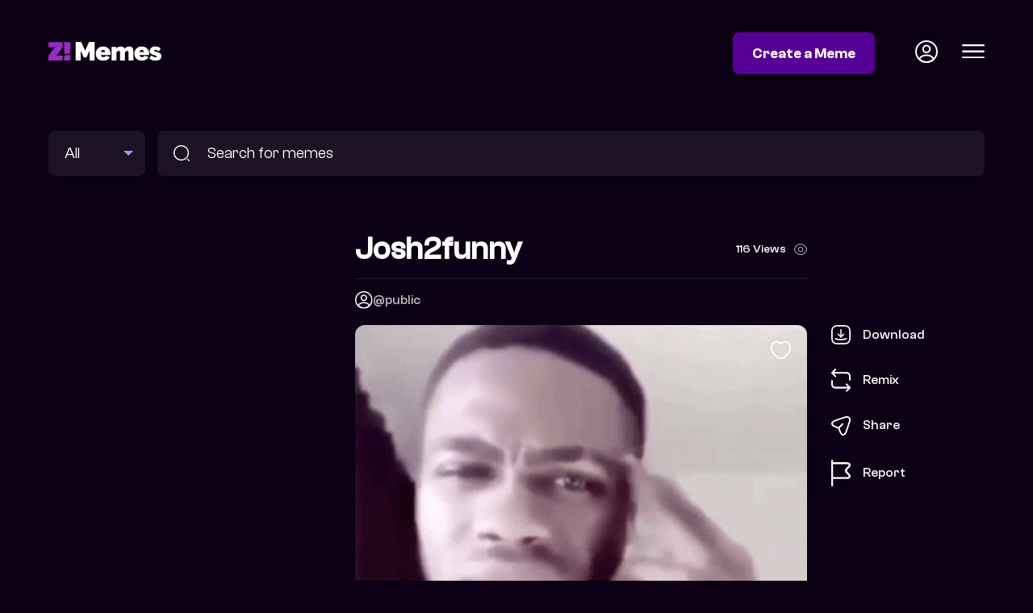

--- FILE ---
content_type: text/html; charset=utf-8
request_url: https://memes.zikoko.com/view/josh2funny-2432
body_size: 3290
content:
<!doctype html><html lang="en"><head><meta data-react-helmet="true" property="description" content="think about it."/><meta data-react-helmet="true" property="og:title" content="josh2funny | Zikoko! Memes"/><meta data-react-helmet="true" property="og:url" content="https://memes.zikoko.com/view/josh2funny-2432"/><meta data-react-helmet="true" property="og:image" content="https://s3.eu-west-1.amazonaws.com/meme-dev/ee01edef-00cd-4fd6-ae1a-393ab34bf00e.gif"/><meta data-react-helmet="true" property="og:description" content="think about it."/><meta data-react-helmet="true" property="og:image:width" content="382"/><meta data-react-helmet="true" property="og:image:height" content="498"/><meta data-react-helmet="true" property="twitter:image" content="https://s3.eu-west-1.amazonaws.com/meme-dev/ee01edef-00cd-4fd6-ae1a-393ab34bf00e.gif"/><link data-react-helmet="true" rel="canonical" href="https://memes.zikoko.com/view/josh2funny-2432"/><script data-react-helmet="true" type="application/ld+json">{"@context":"https://schema.org/","@type":"Article","mainEntityOfPage":{"@type":"WebPage","@id":"https://memes.zikoko.com/view/josh2funny-2432"},"name":"Zikoko Memes","description":"Another meme from Zikoko! Memes","image":[null]}</script><script data-react-helmet="true" type="application/ld+json">{"@context":"https://schema.org/","@type":"Article","mainEntityOfPage":{"@type":"WebPage","@id":"https://memes.zikoko.com/view/josh2funny-2432"},"headline":"josh2funny","name":"Zikoko Memes","description":"think about it.","image":["https://s3.eu-west-1.amazonaws.com/meme-dev/ee01edef-00cd-4fd6-ae1a-393ab34bf00e.gif"]}</script><meta charset="utf-8"/><link rel="icon" href="/favicon.ico"/><meta name="viewport" content="width=device-width,initial-scale=1"/><meta name="theme-color" content="#000000"/><title data-react-helmet="true">josh2funny | Zikoko! Memes</title><meta property="og:locale" content="en_US"/><meta property="og:type" content="website"/><meta name="twitter:card" content="summary_large_image"/><meta name="twitter:site" content="@ZikokoMemes"/><link rel="apple-touch-icon" href="/logo192.png"/><link rel="preconnect" href="https://fonts.googleapis.com"><link rel="preconnect" href="https://fonts.gstatic.com" crossorigin><link href="https://fonts.googleapis.com/css2?family=Fraunces:ital,opsz,wght@1,9..144,700&display=swap" rel="stylesheet"><link rel="manifest" href="/manifest.json"/><script>!function(e,t,n,c,o,a,f){e.fbq||(o=e.fbq=function(){o.callMethod?o.callMethod.apply(o,arguments):o.queue.push(arguments)},e._fbq||(e._fbq=o),o.push=o,o.loaded=!0,o.version="2.0",o.queue=[],(a=t.createElement(n)).async=!0,a.src="https://connect.facebook.net/en_US/fbevents.js",(f=t.getElementsByTagName(n)[0]).parentNode.insertBefore(a,f))}(window,document,"script"),fbq("init","676241704194886"),fbq("track","PageView")</script><noscript><img height="1" width="1" style="display:none" src="https://www.facebook.com/tr?id=676241704194886&ev=PageView&noscript=1"/></noscript><script>!function(e,t,n,c,s,i){e.twq||(c=e.twq=function(){c.exe?c.exe.apply(c,arguments):c.queue.push(arguments)},c.version="1.1",c.queue=[],(s=t.createElement(n)).async=!0,s.src="https://static.ads-twitter.com/uwt.js",(i=t.getElementsByTagName(n)[0]).parentNode.insertBefore(s,i))}(window,document,"script"),twq("config","ocxij")</script><script defer="defer" src="/static/js/main.f9b44e79.js"></script><link href="/static/css/main.16d66a46.css" rel="stylesheet"></head><body><noscript>You need to enable JavaScript to run this app.</noscript><div id="root"><div><header class="header"><div class="container"><div class="grid grid-header"><div class="logo"><a href="/"><img width="140" src="/images/zikoko-memes-logo.svg" alt="Zikoko Memes"/></a></div><div class="header-status"><a class="btn btn-colored" href="/login">Create a Meme</a><a class="icon icon-profile" href="/login"><img width="28" src="/images/profile-circle.svg" alt="Profile Icon"/></a><div class="icon icon-hamburger"><img width="28" src="/images/menu.svg" alt="Profile Icon"/></div></div></div></div></header><section class="search"><div class="container"><form method="get" action="/search" class="search-form grid grid-search"><div class="search-meme-type"><select name="type"><option selected="">All</option><option>Images</option><option>GIFs</option></select></div><div class="search-input"><img src="/images/search-icon.svg" alt="Search memes"/><input type="text" name="q" placeholder="Search for memes" value=""/></div></form></div></section><main><section class="meme"><div class="container"><div class="grid grid-meme"><div class="ad mpu at-desktop"><div class="adunitContainer"><div class="adBox" id="BESIDE-SINGLE-MEME"></div></div></div><div class="ad mpu at-mobile"><div class="adunitContainer"><div class="adBox" id="BESIDE-SINGLE-MEME_MOBILE"></div></div></div><div class="meme-main"><div class="meme-heading"><h1>josh2funny</h1><div class="meme-count">0 View<img src="/images/views-icon.svg" alt="Meme count"/></div></div><div class="grid grid-image-source"><div class="meme-contributor user-profile"><img src="/images/profile-circle.svg" alt="public" width="20" height="20"/><a href="/profile/public">@public</a></div><p></p></div><div class="meme-image"><img class="meme-image-main" src="https://s3.eu-west-1.amazonaws.com/meme-dev/ee01edef-00cd-4fd6-ae1a-393ab34bf00e.gif" alt="josh2funny"/><img class="meme-image-like" src="/images/heart.svg" alt="Like Meme"/><div class="meme-actions"><ul><li class=""><span><img src="/images/download-icon.svg" alt="Download Meme"/>Download</span></li><li><a href="/login?redirect=%2Fremix%2F2432"><img src="/images/remix-icon.svg" alt="Remix Meme"/>Remix</a></li><li><span><img src="/images/share-icon.svg" alt="Share Meme"/>Share</span></li><li><span><img src="/images/report-icon.svg" alt="Report Meme"/>Report</span></li></ul></div></div><div class="meme-tag-cloud"><a href="/search?q=think%20about%20it.">#think about it.</a></div></div></div></div></section><section class="zikoko-articles list-section"><div class="container"><div class="heading-section"><div class="heading-title">Related Z! Articles</div><ul class="scroll-arrows"><li class="disabled"><img src="/images/scroll-left-icon.svg" alt="scroll left"/></li><li><img src="/images/scroll-right-icon.svg" alt="scroll right"/></li></ul></div><ul class="grid-listing zikoko-articles columns-4 mobile-columns-1 scroller"><li><a href="https://www.zikoko.com/her/my-friends-think-im-stingy-but-im-just-broke-4-women-on-not-being-able-to-keep-up-financially/" target="_blank" rel="noreferrer"><div class="thumb"></div><div class="label">“My Friends Think I’m Stingy, but I’m Just Broke” – 4 Women on Not Being Able to Keep Up Financially</div></a></li><li><a href="https://www.zikoko.com/her/i-dont-think-post-nut-clarity-exists/" target="_blank" rel="noreferrer"><div class="thumb"></div><div class="label">“I Don’t Think Post-Nut Clarity Exists”- 10 Nigerians On Feelings After Sex</div></a></li><li><a href="https://www.zikoko.com/money/the-economics-of-nigerian-entitlement/" target="_blank" rel="noreferrer"><div class="thumb"></div><div class="label">“Everyone Thinks I Owe Them Something”: The Economics of Nigerian Entitlement</div></a></li><li><a href="https://www.zikoko.com/her/women-with-low-libido/" target="_blank" rel="noreferrer"><div class="thumb"></div><div class="label">“I used to think I was a lesbian because I didn’t like sex” — 7 Nigerian Women on Living with a Low Libido</div></a></li><li><a href="https://www.zikoko.com/her/men-think-im-joking-when-i-say-i-gamble-for-a-living/" target="_blank" rel="noreferrer"><div class="thumb"></div><div class="label">Men Think I’m Joking When I Say I Gamble for a Living</div></a></li><li><a href="https://www.zikoko.com/citizen/you-should-learn-karate-to-fight-bandits/" target="_blank" rel="noreferrer"><div class="thumb"></div><div class="label">Nigeria’s Defence Chief Thinks You Should Learn Karate to Fight Bandits</div></a></li><li><a href="https://www.zikoko.com/general/hot-takes-on-sex-money-and-gender-roles/" target="_blank" rel="noreferrer"><div class="thumb"></div><div class="label">8 Hot Takes on Sex, Money and Gender Roles That’ll Get You Thinking</div></a></li><li><a href="https://www.zikoko.com/citizen/japa-to-japan/" target="_blank" rel="noreferrer"><div class="thumb"></div><div class="label">Japa to Japan: Why Japan’s Invitation of Nigerian Workers Is Not the Win We Think It Is</div></a></li><li><a href="https://www.zikoko.com/ships/i-hate-sex/" target="_blank" rel="noreferrer"><div class="thumb"></div><div class="label">I Hate Sex, but Men Always Think They Can Fix That</div></a></li><li><a href="https://www.zikoko.com/announcements/why-we-love-nibbles-bread/" target="_blank" rel="noreferrer"><div class="thumb"></div><div class="label">You Think You Don’t Like Bread? Here’s Why That’s a You Problem</div></a></li></ul></div></section><div class="ad container at-desktop"><div class="adunitContainer"><div class="adBox" id="AFTER_ZIKOKO_RELATED"></div></div></div><div class="ad container at-mobile"><div class="adunitContainer"><div class="adBox" id="AFTER_ZIKOKO_RELATED_MOBILE"></div></div></div></main><footer class="footer"><div class="container"><div class="grid grid-footer"><div class="footer-copyright">© 2022 Z! Memes</div><ul class="footer-links"><li><a href="/terms-of-service">Terms of Service</a></li><li><a href="/community-guideline">Community Guidelines</a></li><li><a href="/privacy-policy">Privacy Policy</a></li><li><a href="/copyright">Copyright</a></li><li><a href="/manage-cookies">Manage Cookies</a></li></ul></div></div></footer></div></div></body></html>

--- FILE ---
content_type: text/html; charset=utf-8
request_url: https://www.google.com/recaptcha/api2/aframe
body_size: 265
content:
<!DOCTYPE HTML><html><head><meta http-equiv="content-type" content="text/html; charset=UTF-8"></head><body><script nonce="rO5ZZAssZIpu-Qa1eiBTcg">/** Anti-fraud and anti-abuse applications only. See google.com/recaptcha */ try{var clients={'sodar':'https://pagead2.googlesyndication.com/pagead/sodar?'};window.addEventListener("message",function(a){try{if(a.source===window.parent){var b=JSON.parse(a.data);var c=clients[b['id']];if(c){var d=document.createElement('img');d.src=c+b['params']+'&rc='+(localStorage.getItem("rc::a")?sessionStorage.getItem("rc::b"):"");window.document.body.appendChild(d);sessionStorage.setItem("rc::e",parseInt(sessionStorage.getItem("rc::e")||0)+1);localStorage.setItem("rc::h",'1769714365813');}}}catch(b){}});window.parent.postMessage("_grecaptcha_ready", "*");}catch(b){}</script></body></html>

--- FILE ---
content_type: image/svg+xml
request_url: https://memes.zikoko.com/images/download-icon.svg
body_size: 1385
content:
<svg xmlns="http://www.w3.org/2000/svg" fill="none" viewBox="1.25 1.53 21.5 21.5">
<path d="M15 23.0273H9C3.57 23.0273 1.25 20.7073 1.25 15.2773V9.27734C1.25 3.84734 3.57 1.52734 9 1.52734H15C20.43 1.52734 22.75 3.84734 22.75 9.27734V15.2773C22.75 20.7073 20.43 23.0273 15 23.0273ZM9 3.02734C4.39 3.02734 2.75 4.66734 2.75 9.27734V15.2773C2.75 19.8873 4.39 21.5273 9 21.5273H15C19.61 21.5273 21.25 19.8873 21.25 15.2773V9.27734C21.25 4.66734 19.61 3.02734 15 3.02734H9Z" fill="white"/>
<path d="M11.9995 15.5375C11.8095 15.5375 11.6195 15.4675 11.4695 15.3175L8.46945 12.3175C8.17945 12.0275 8.17945 11.5475 8.46945 11.2575C8.75945 10.9675 9.23945 10.9675 9.52945 11.2575L11.9995 13.7275L14.4695 11.2575C14.7595 10.9675 15.2395 10.9675 15.5295 11.2575C15.8195 11.5475 15.8195 12.0275 15.5295 12.3175L12.5295 15.3175C12.3795 15.4675 12.1895 15.5375 11.9995 15.5375Z" fill="white"/>
<path d="M12 15.5376C11.59 15.5376 11.25 15.1976 11.25 14.7876V6.7876C11.25 6.3776 11.59 6.0376 12 6.0376C12.41 6.0376 12.75 6.3776 12.75 6.7876V14.7876C12.75 15.2076 12.41 15.5376 12 15.5376Z" fill="white"/>
<path d="M11.9995 18.5075C9.88946 18.5075 7.76946 18.1675 5.75946 17.4975C5.36946 17.3675 5.15946 16.9375 5.28946 16.5475C5.41946 16.1575 5.83945 15.9375 6.23945 16.0775C9.95945 17.3175 14.0495 17.3175 17.7695 16.0775C18.1595 15.9475 18.5895 16.1575 18.7195 16.5475C18.8495 16.9375 18.6395 17.3675 18.2495 17.4975C16.2295 18.1775 14.1095 18.5075 11.9995 18.5075Z" fill="white"/>
</svg>

--- FILE ---
content_type: image/svg+xml
request_url: https://memes.zikoko.com/images/report-icon.svg
body_size: 1154
content:
<svg xmlns="http://www.w3.org/2000/svg" fill="none" viewBox="4.4 2 15.21 21.5">
<path d="M5.14941 23.4951C4.73941 23.4951 4.39941 23.1551 4.39941 22.7451V2.74512C4.39941 2.33512 4.73941 1.99512 5.14941 1.99512C5.55941 1.99512 5.89941 2.33512 5.89941 2.74512V22.7451C5.89941 23.1551 5.55941 23.4951 5.14941 23.4951Z" fill="white"/>
<path d="M16.3494 17.4951H5.14941C4.73941 17.4951 4.39941 17.1551 4.39941 16.7451C4.39941 16.3351 4.73941 15.9951 5.14941 15.9951H16.3494C17.4394 15.9951 17.9494 15.7051 18.0494 15.4551C18.1494 15.2051 17.9994 14.6451 17.2194 13.8751L16.0194 12.6751C15.5294 12.2451 15.2294 11.5951 15.1994 10.8751C15.1694 10.1151 15.4694 9.36512 16.0194 8.81512L17.2194 7.61512C17.9594 6.87512 18.1894 6.27512 18.0794 6.01512C17.9694 5.75512 17.3994 5.49512 16.3494 5.49512H5.14941C4.72941 5.49512 4.39941 5.15512 4.39941 4.74512C4.39941 4.33512 4.73941 3.99512 5.14941 3.99512H16.3494C18.5394 3.99512 19.2394 4.90512 19.4694 5.44512C19.6894 5.98512 19.8394 7.12512 18.2794 8.68512L17.0794 9.88512C16.8294 10.1351 16.6894 10.4851 16.6994 10.8351C16.7094 11.1351 16.8294 11.4051 17.0394 11.5951L18.2794 12.8251C19.8094 14.3551 19.6594 15.4951 19.4394 16.0451C19.2094 16.5751 18.4994 17.4951 16.3494 17.4951Z" fill="white"/>
</svg>